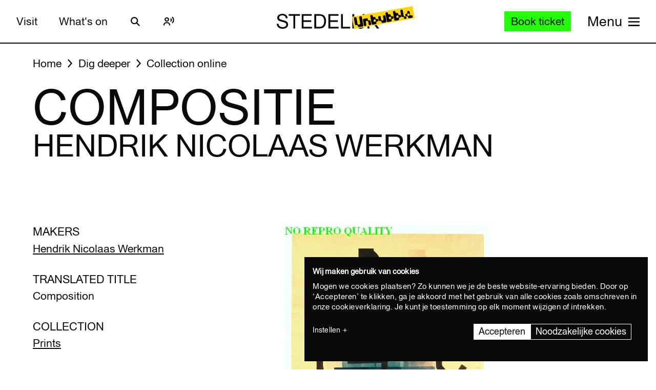

--- FILE ---
content_type: text/javascript
request_url: https://widget.enviso.io/build-ts/modern/ui-helpers-e69d6bf6.js
body_size: -296
content:
import{E as e}from"./ticketing-widget-view-55c885eb.js";function r(){return e.resolve().traceService}export{r as g};


--- FILE ---
content_type: text/javascript
request_url: https://widget.enviso.io/build-ts/modern/components/common/enviso-multi-checkbox-element.js
body_size: 651
content:
import"../../es.iterator.every-b874bb5d.js";import{x as e}from"../../lit-element-5a533547.js";import{_ as t}from"../../enviso-base-resolver-570a8de9.js";import{E as s}from"../../enviso-base-element-f6ef1004.js";import{e as r}from"../../query-assigned-elements-7a69526e.js";import{n as i}from"../../property-b5f76130.js";import"./enviso-checkbox-element.js";let o,a,l,n=e=>e,c=class extends s{constructor(){super(),this.options=[],this.selectedItems=[],this.required=!1}render(){return super.applyStyle(e(o||(o=n`<style>:host{display:block}:host([required]) .enviso-multi-checkbox-label::after{content:'*';margin-left:.3em}.enviso-multi-checkbox-label{display:block;font-weight:700;margin-bottom:.5em;color:#4a4a4a;font-size:1em}.enviso-multi-checkbox-container{margin-top:.5em;display:flex}.enviso-multi-checkbox-error-message{margin:0;font-size:.875em;color:#db0000;line-height:20px}</style><label class="enviso-multi-checkbox-label">${0}</label> ${0} ${0}`),this.label,this.options.map((t=>e(a||(a=n`<div class="enviso-multi-checkbox-container row"><enviso-checkbox data-testid="enviso-form-item-${0}" value="${0}" @change="${0}"><span>${0}</span></enviso-checkbox></div>`),this.label.concat("_",t.value).replace(/\W/g,"_"),t.value,(()=>this.selectValue(t.value)),t.text))),this.errorMessage?e(l||(l=n`<p class="enviso-multi-checkbox-error-message">${0}</p>`),this.errorMessage):""))}get value(){return this.selectedItems}set value(e){this.selectedItems=e}selectValue(e){var t;null!==(t=this.selectedItems)&&void 0!==t&&t.includes(e)?this.selectedItems.splice(this.selectedItems.indexOf(e),1):this.selectedItems.push(e),this.validateInput(),this.requestUpdate(),this.fireEvent("change",{values:this.selectedItems})}validateInput(){return this.errorMessage=null,!(this.required&&!this.passesRequiredValidation(this.selectedItems))}passesRequiredValidation(e){return!(!e||e.length<=0)||(this.errorMessage=this.requiredErrorMessage,!1)}checkValidity(){const e=this.validateInput();return this.requestUpdate("errorMessage"),e}validate(){return this.checkValidity()}};t([i({type:String,attribute:!0})],c.prototype,"label",void 0),t([i({type:Array,attribute:!0})],c.prototype,"options",void 0),t([i({type:Array,attribute:!0,reflect:!0})],c.prototype,"value",null),t([i({type:Array,attribute:!0,reflect:!0})],c.prototype,"selectedItems",void 0),t([i({type:Boolean,attribute:!0,reflect:!0})],c.prototype,"required",void 0),t([i({type:String,attribute:"required-error-message"})],c.prototype,"requiredErrorMessage",void 0),t([i({type:String,state:!1})],c.prototype,"errorMessage",void 0),c=t([r("enviso-multi-checkbox")],c);export{c as EnvisoMultiCheckboxElement};


--- FILE ---
content_type: text/javascript
request_url: https://widget.enviso.io/build-ts/modern/components/common/enviso-flag-element.js
body_size: 1241
content:
import{_ as a}from"../../enviso-base-resolver-570a8de9.js";import{E as o}from"../../enviso-base-element-f6ef1004.js";import{x as g}from"../../lit-element-5a533547.js";import{e as p}from"../../query-assigned-elements-7a69526e.js";import{n as i}from"../../property-b5f76130.js";import"../../es.iterator.every-b874bb5d.js";let n,l=a=>a,f=class extends o{constructor(){super()}render(){return super.applyStyle(g(n||(n=l`<style>:host{display:inline-block;width:32px;height:32px}.flag{display:inline-block;width:32px;height:32px;background:url('${0}/src/components/assets/images/flags.png') no-repeat}.flag.flag-ad{background-position:0 0}.flag.flag-ae{background-position:-32px 0}.flag.flag-af{background-position:-64px 0}.flag.flag-ag{background-position:-96px 0}.flag.flag-ai{background-position:-128px 0}.flag.flag-al{background-position:-160px 0}.flag.flag-am{background-position:-192px 0}.flag.flag-an{background-position:-224px 0}.flag.flag-ao{background-position:-256px 0}.flag.flag-aq{background-position:-288px 0}.flag.flag-ar{background-position:-320px 0}.flag.flag-as{background-position:-352px 0}.flag.flag-at{background-position:-384px 0}.flag.flag-au{background-position:-416px 0}.flag.flag-aw{background-position:-448px 0}.flag.flag-ax{background-position:-480px 0}.flag.flag-az{background-position:0 -32px}.flag.flag-ba{background-position:-32px -32px}.flag.flag-bb{background-position:-64px -32px}.flag.flag-bd{background-position:-96px -32px}.flag.flag-be{background-position:-128px -32px}.flag.flag-bf{background-position:-160px -32px}.flag.flag-bg{background-position:-192px -32px}.flag.flag-bh{background-position:-224px -32px}.flag.flag-bi{background-position:-256px -32px}.flag.flag-bj{background-position:-288px -32px}.flag.flag-bl{background-position:-320px -32px}.flag.flag-bm{background-position:-352px -32px}.flag.flag-bn{background-position:-384px -32px}.flag.flag-bo{background-position:-416px -32px}.flag.flag-br{background-position:-448px -32px}.flag.flag-bs{background-position:-480px -32px}.flag.flag-bt{background-position:0 -64px}.flag.flag-bw{background-position:-32px -64px}.flag.flag-by{background-position:-64px -64px}.flag.flag-bz{background-position:-96px -64px}.flag.flag-ca{background-position:-128px -64px}.flag.flag-cc{background-position:-160px -64px}.flag.flag-cd{background-position:-192px -64px}.flag.flag-cf{background-position:-224px -64px}.flag.flag-cg{background-position:-256px -64px}.flag.flag-ch{background-position:-288px -64px}.flag.flag-ci{background-position:-320px -64px}.flag.flag-ck{background-position:-352px -64px}.flag.flag-cl{background-position:-384px -64px}.flag.flag-cm{background-position:-416px -64px}.flag.flag-cn{background-position:-448px -64px}.flag.flag-co{background-position:-480px -64px}.flag.flag-cr{background-position:0 -96px}.flag.flag-cu{background-position:-32px -96px}.flag.flag-cv{background-position:-64px -96px}.flag.flag-cw{background-position:-96px -96px}.flag.flag-cx{background-position:-128px -96px}.flag.flag-cy{background-position:-160px -96px}.flag.flag-cz{background-position:-192px -96px}.flag.flag-de{background-position:-224px -96px}.flag.flag-dj{background-position:-256px -96px}.flag.flag-dk{background-position:-288px -96px}.flag.flag-dm{background-position:-320px -96px}.flag.flag-do{background-position:-352px -96px}.flag.flag-dz{background-position:-384px -96px}.flag.flag-ec{background-position:-416px -96px}.flag.flag-ee{background-position:-448px -96px}.flag.flag-eg{background-position:-480px -96px}.flag.flag-eh{background-position:0 -128px}.flag.flag-er{background-position:-32px -128px}.flag.flag-es{background-position:-64px -128px}.flag.flag-et{background-position:-96px -128px}.flag.flag-eu{background-position:-128px -128px}.flag.flag-fi{background-position:-160px -128px}.flag.flag-fj{background-position:-192px -128px}.flag.flag-fk{background-position:-224px -128px}.flag.flag-fm{background-position:-256px -128px}.flag.flag-fo{background-position:-288px -128px}.flag.flag-fr{background-position:-320px -128px}.flag.flag-ga{background-position:-352px -128px}.flag.flag-gb{background-position:-384px -128px}.flag.flag-gd{background-position:-416px -128px}.flag.flag-ge{background-position:-448px -128px}.flag.flag-gg{background-position:-480px -128px}.flag.flag-gh{background-position:0 -160px}.flag.flag-gi{background-position:-32px -160px}.flag.flag-gl{background-position:-64px -160px}.flag.flag-gm{background-position:-96px -160px}.flag.flag-gn{background-position:-128px -160px}.flag.flag-gq{background-position:-160px -160px}.flag.flag-gr{background-position:-192px -160px}.flag.flag-gs{background-position:-224px -160px}.flag.flag-gt{background-position:-256px -160px}.flag.flag-gu{background-position:-288px -160px}.flag.flag-gw{background-position:-320px -160px}.flag.flag-gy{background-position:-352px -160px}.flag.flag-hk{background-position:-384px -160px}.flag.flag-hn{background-position:-416px -160px}.flag.flag-hr{background-position:-448px -160px}.flag.flag-ht{background-position:-480px -160px}.flag.flag-hu{background-position:0 -192px}.flag.flag-ic{background-position:-32px -192px}.flag.flag-id{background-position:-64px -192px}.flag.flag-ie{background-position:-96px -192px}.flag.flag-il{background-position:-128px -192px}.flag.flag-im{background-position:-160px -192px}.flag.flag-in{background-position:-192px -192px}.flag.flag-iq{background-position:-224px -192px}.flag.flag-ir{background-position:-256px -192px}.flag.flag-is{background-position:-288px -192px}.flag.flag-it{background-position:-320px -192px}.flag.flag-je{background-position:-352px -192px}.flag.flag-jm{background-position:-384px -192px}.flag.flag-jo{background-position:-416px -192px}.flag.flag-jp{background-position:-448px -192px}.flag.flag-ke{background-position:-480px -192px}.flag.flag-kg{background-position:0 -224px}.flag.flag-kh{background-position:-32px -224px}.flag.flag-ki{background-position:-64px -224px}.flag.flag-km{background-position:-96px -224px}.flag.flag-kn{background-position:-128px -224px}.flag.flag-kp{background-position:-160px -224px}.flag.flag-kr{background-position:-192px -224px}.flag.flag-kw{background-position:-224px -224px}.flag.flag-ky{background-position:-256px -224px}.flag.flag-kz{background-position:-288px -224px}.flag.flag-la{background-position:-320px -224px}.flag.flag-lb{background-position:-352px -224px}.flag.flag-lc{background-position:-384px -224px}.flag.flag-li{background-position:-416px -224px}.flag.flag-lk{background-position:-448px -224px}.flag.flag-lr{background-position:-480px -224px}.flag.flag-ls{background-position:0 -256px}.flag.flag-lt{background-position:-32px -256px}.flag.flag-lu{background-position:-64px -256px}.flag.flag-lv{background-position:-96px -256px}.flag.flag-ly{background-position:-128px -256px}.flag.flag-ma{background-position:-160px -256px}.flag.flag-mc{background-position:-192px -256px}.flag.flag-md{background-position:-224px -256px}.flag.flag-me{background-position:-256px -256px}.flag.flag-mf{background-position:-288px -256px}.flag.flag-mg{background-position:-320px -256px}.flag.flag-mh{background-position:-352px -256px}.flag.flag-mk{background-position:-384px -256px}.flag.flag-ml{background-position:-416px -256px}.flag.flag-mm{background-position:-448px -256px}.flag.flag-mn{background-position:-480px -256px}.flag.flag-mo{background-position:0 -288px}.flag.flag-mp{background-position:-32px -288px}.flag.flag-mq{background-position:-64px -288px}.flag.flag-mr{background-position:-96px -288px}.flag.flag-ms{background-position:-128px -288px}.flag.flag-mt{background-position:-160px -288px}.flag.flag-mu{background-position:-192px -288px}.flag.flag-mv{background-position:-224px -288px}.flag.flag-mw{background-position:-256px -288px}.flag.flag-mx{background-position:-288px -288px}.flag.flag-my{background-position:-320px -288px}.flag.flag-mz{background-position:-352px -288px}.flag.flag-na{background-position:-384px -288px}.flag.flag-nc{background-position:-416px -288px}.flag.flag-ne{background-position:-448px -288px}.flag.flag-nf{background-position:-480px -288px}.flag.flag-ng{background-position:0 -320px}.flag.flag-ni{background-position:-32px -320px}.flag.flag-nl{background-position:-64px -320px}.flag.flag-no{background-position:-96px -320px}.flag.flag-np{background-position:-128px -320px}.flag.flag-nr{background-position:-160px -320px}.flag.flag-nu{background-position:-192px -320px}.flag.flag-nz{background-position:-224px -320px}.flag.flag-om{background-position:-256px -320px}.flag.flag-pa{background-position:-288px -320px}.flag.flag-pe{background-position:-320px -320px}.flag.flag-pf{background-position:-352px -320px}.flag.flag-pg{background-position:-384px -320px}.flag.flag-ph{background-position:-416px -320px}.flag.flag-pk{background-position:-448px -320px}.flag.flag-pl{background-position:-480px -320px}.flag.flag-pn{background-position:0 -352px}.flag.flag-pr{background-position:-32px -352px}.flag.flag-ps{background-position:-64px -352px}.flag.flag-pt{background-position:-96px -352px}.flag.flag-pw{background-position:-128px -352px}.flag.flag-py{background-position:-160px -352px}.flag.flag-qa{background-position:-192px -352px}.flag.flag-ro{background-position:-224px -352px}.flag.flag-rs{background-position:-256px -352px}.flag.flag-ru{background-position:-288px -352px}.flag.flag-rw{background-position:-320px -352px}.flag.flag-sa{background-position:-352px -352px}.flag.flag-sb{background-position:-384px -352px}.flag.flag-sc{background-position:-416px -352px}.flag.flag-sd{background-position:-448px -352px}.flag.flag-se{background-position:-480px -352px}.flag.flag-sg{background-position:0 -384px}.flag.flag-sh{background-position:-32px -384px}.flag.flag-si{background-position:-64px -384px}.flag.flag-sk{background-position:-96px -384px}.flag.flag-sl{background-position:-128px -384px}.flag.flag-sm{background-position:-160px -384px}.flag.flag-sn{background-position:-192px -384px}.flag.flag-so{background-position:-224px -384px}.flag.flag-sr{background-position:-256px -384px}.flag.flag-ss{background-position:-288px -384px}.flag.flag-st{background-position:-320px -384px}.flag.flag-sv{background-position:-352px -384px}.flag.flag-sy{background-position:-384px -384px}.flag.flag-sz{background-position:-416px -384px}.flag.flag-tc{background-position:-448px -384px}.flag.flag-td{background-position:-480px -384px}.flag.flag-tf{background-position:0 -416px}.flag.flag-tg{background-position:-32px -416px}.flag.flag-th{background-position:-64px -416px}.flag.flag-tj{background-position:-96px -416px}.flag.flag-tk{background-position:-128px -416px}.flag.flag-tl{background-position:-160px -416px}.flag.flag-tm{background-position:-192px -416px}.flag.flag-tn{background-position:-224px -416px}.flag.flag-to{background-position:-256px -416px}.flag.flag-tr{background-position:-288px -416px}.flag.flag-tt{background-position:-320px -416px}.flag.flag-tv{background-position:-352px -416px}.flag.flag-tw{background-position:-384px -416px}.flag.flag-tz{background-position:-416px -416px}.flag.flag-ua{background-position:-448px -416px}.flag.flag-ug{background-position:-480px -416px}.flag.flag-us{background-position:0 -448px}.flag.flag-uy{background-position:-32px -448px}.flag.flag-uz{background-position:-64px -448px}.flag.flag-va{background-position:-96px -448px}.flag.flag-vc{background-position:-128px -448px}.flag.flag-ve{background-position:-160px -448px}.flag.flag-vg{background-position:-192px -448px}.flag.flag-vi{background-position:-224px -448px}.flag.flag-vn{background-position:-256px -448px}.flag.flag-vu{background-position:-288px -448px}.flag.flag-wf{background-position:-320px -448px}.flag.flag-ws{background-position:-352px -448px}.flag.flag-ye{background-position:-384px -448px}.flag.flag-yt{background-position:-416px -448px}.flag.flag-za{background-position:-448px -448px}.flag.flag-zm{background-position:-480px -448px}.flag.flag-zw{background-position:0 -480px}.flag.flag-sx{background-position:-32px -480px}.flag.flag-xk{background-position:-64px -480px}.flag.flag-md{background-position:-96px -480px}.flag.flag-bq{background-position:-128px -480px}.flag.flag-io{background-position:-160px -480px}.flag.flag-gf{background-position:-192px -480px}.flag.flag-hm{background-position:-224px -480px}.flag.flag-gp{background-position:-256px -480px}.flag.flag-re{background-position:-288px -480px}.flag.flag-pm{background-position:-320px -480px}.flag.flag-um{background-position:0 -448px}.flag.flag-bv{background-position:-96px -320px}.flag.flag-sj{background-position:-96px -320px}</style><span class="flag flag-${0}"></span>`),this.settings.basePath,this.country.toLowerCase()))}};a([i({type:String,attribute:!0})],f.prototype,"country",void 0),f=a([p("enviso-flag")],f);export{f as EnvisoFlagElement};
